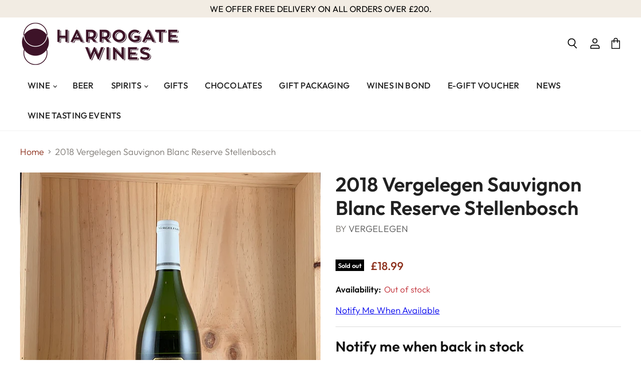

--- FILE ---
content_type: text/javascript; charset=utf-8
request_url: https://www.harrogatefinewinecompany.com/products/vergelegen-reserve-sauvignon-blanc-stellenbosch-2018.js
body_size: 376
content:
{"id":5759411617956,"title":"2018 Vergelegen Sauvignon Blanc Reserve Stellenbosch","handle":"vergelegen-reserve-sauvignon-blanc-stellenbosch-2018","description":"\u003cp\u003eThe 2018 Sauvignon Blanc is extremely aromatic with ripe passion fruit and ripe guava, black currant leaf, a touch of lemongrass and good minerality. The aftertaste is long and clean. Serve with fresh oysters, sushi and lightly spicy Cape Malay cuisine.\u003c\/p\u003e","published_at":"2020-10-06T08:47:59+01:00","created_at":"2020-10-06T08:47:59+01:00","vendor":"Vergelegen","type":"Wine","tags":["Country_South Africa","Grape_Sauvignon Blanc","Region_Stellenbosch","Size_750ml","Type_White","Vintage_2018","Wine"],"price":1899,"price_min":1899,"price_max":1899,"available":false,"price_varies":false,"compare_at_price":null,"compare_at_price_min":0,"compare_at_price_max":0,"compare_at_price_varies":false,"variants":[{"id":36509376676004,"title":"Default Title","option1":"Default Title","option2":null,"option3":null,"sku":null,"requires_shipping":true,"taxable":true,"featured_image":null,"available":false,"name":"2018 Vergelegen Sauvignon Blanc Reserve Stellenbosch","public_title":null,"options":["Default Title"],"price":1899,"weight":0,"compare_at_price":null,"inventory_management":"shopify","barcode":"76676004","requires_selling_plan":false,"selling_plan_allocations":[]}],"images":["\/\/cdn.shopify.com\/s\/files\/1\/0490\/2354\/9604\/products\/image_bdb18db6-a4d2-4c34-8cb5-941ce92f1a71.jpg?v=1632842858"],"featured_image":"\/\/cdn.shopify.com\/s\/files\/1\/0490\/2354\/9604\/products\/image_bdb18db6-a4d2-4c34-8cb5-941ce92f1a71.jpg?v=1632842858","options":[{"name":"Title","position":1,"values":["Default Title"]}],"url":"\/products\/vergelegen-reserve-sauvignon-blanc-stellenbosch-2018","media":[{"alt":null,"id":23567273722031,"position":1,"preview_image":{"aspect_ratio":1.001,"height":1080,"width":1081,"src":"https:\/\/cdn.shopify.com\/s\/files\/1\/0490\/2354\/9604\/products\/image_bdb18db6-a4d2-4c34-8cb5-941ce92f1a71.jpg?v=1632842858"},"aspect_ratio":1.001,"height":1080,"media_type":"image","src":"https:\/\/cdn.shopify.com\/s\/files\/1\/0490\/2354\/9604\/products\/image_bdb18db6-a4d2-4c34-8cb5-941ce92f1a71.jpg?v=1632842858","width":1081}],"requires_selling_plan":false,"selling_plan_groups":[]}